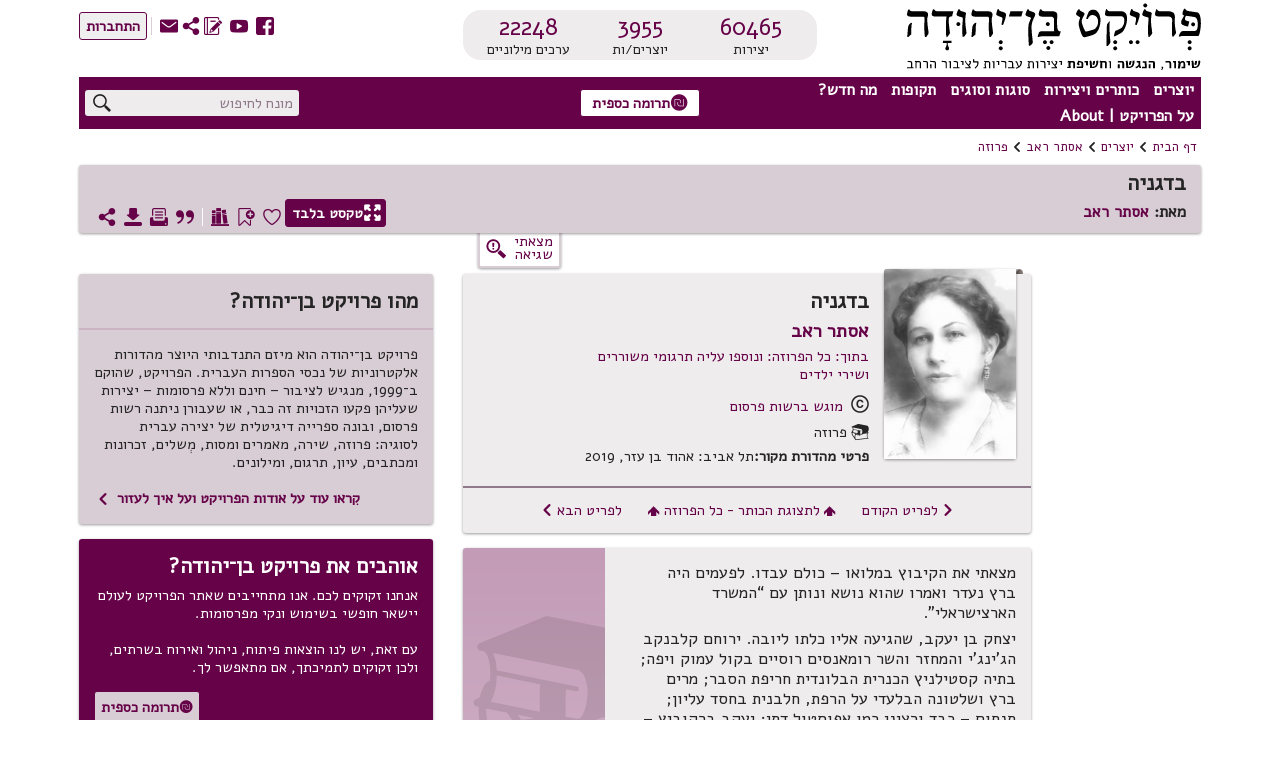

--- FILE ---
content_type: text/html; charset=utf-8
request_url: https://benyehuda.org/read/16079
body_size: 24185
content:
<!DOCTYPE html>
<html>
<head>
  <title>בדגניה / אסתר ראב - פרויקט בן־יהודה</title>
    <!-- Global site tag (gtag.js) - Google Analytics -->
    <script async src="https://www.googletagmanager.com/gtag/js?id=UA-4865013-2"></script>
    <script>
      window.dataLayer = window.dataLayer || [];
      function gtag(){dataLayer.push(arguments);}
      gtag('js', new Date());

      gtag('config', 'UA-4865013-2');
    </script>
  <!-- bootstrap 4.x -->
  <link
  rel="stylesheet"
  href="https://cdn.rtlcss.com/bootstrap/v4.2.1/css/bootstrap.min.css"
  integrity="sha384-vus3nQHTD+5mpDiZ4rkEPlnkcyTP+49BhJ4wJeJunw06ZAp+wzzeBPUXr42fi8If"
  crossorigin="anonymous">

  <link href="/assets/fonts.css" rel="stylesheet">
  <link href="https://fonts.googleapis.com/css?family=Alef" rel="stylesheet">

  <link rel="stylesheet" href="/assets/application-76bf31a9d8ea113586ffd95646370886a312ffe1716bfe231a661be41709dc65.css" />
  <script src="/assets/application-220f66c36f21f5ba44afbf5ce52526f6ee5af87a36288b297a38c0d90d2af994.js"></script>
  <!-- bootstrap 4.x -->
  <!-- Latest compiled and minified JavaScript -->

  <script src="https://cdn.rtlcss.com/bootstrap/v4.2.1/js/bootstrap.bundle.min.js"
    integrity="sha384-K/wjzuoV8a4rD2q1L2clnXIYLNmQiFganXCXSzSWUpFGF04s38f9vwnQFj2NUhDy"
    crossorigin="anonymous">
  </script>

  <script src="//cdnjs.cloudflare.com/ajax/libs/jquery.matchHeight/0.7.0/jquery.matchHeight-min.js"></script>
  <meta charset="utf-8">
  <meta name="viewport" content="width=device-width, initial-scale=1">
    <meta property="og:image" content="https://benyehuda.org/assets/by_square_ogimg.jpg">
  <meta name="csrf-param" content="authenticity_token" />
<meta name="csrf-token" content="tcFxdorJZrpXarFMCJVrz-nJVH4Sp6L5d-57vW1yi5ZYGzIzeripuFZvnU-gqsBkdOPH5KWbautDtU932APdoA" />
  <meta name="sentry-trace" content="482456246c59435b8ec4ec48b4191be7-1a80e1acecb2463d-1">
<meta name="baggage" content="sentry-trace_id=482456246c59435b8ec4ec48b4191be7,sentry-sample_rate=1.0,sentry-sample_rand=0.220367,sentry-sampled=true,sentry-environment=production,sentry-release=6ab260e5bbfef7440de4e0074944684dc701af4e,sentry-public_key=12edff1a2ed67ffac021ad9014857c77">
  </head>
<body dir="rtl" style="position:relative;">
  <!-- top logo area -->
  <header>
    <div class="container-fluid" id="header">
      <div class="container-fluid" id="header-general">
        <div class="row">
          <div class="col-6 col-lg-4" style="z-index: 99;">
            <a href="/">
              <div title="לדף הבית"><img class="logoBY-v02" src="/assets/BYP_logo.svg" alt="פרויקט בן־יהודה: שימור, הנגשת, וחשיפת יצירות עבריות לציבור הרחב"/> </div>
              <div class="logoBY-scroll-mobile-v02"><img class="scrolled-logoBY-v02" alt="פרויקט בן־יהודה: שימור, הנגשת, וחשיפת יצירות עבריות לציבור הרחב"/></div>
            </a>
          </div>
          <div class="col-6 col-lg-4">
              <div class="statistics-box-v02">
                <div class="statistics-v02">
                  <div class="stat-big-v02">
                    <a href="/works/all">60465</a>
                  </div>
                  <div class="stat-small-v02">יצירות</div>
                </div>
                <div class="statistics-v02">
                  <div class="stat-big-v02">
                    <a href="/authors">3955</a>
                  </div>
                  <div class="stat-small-v02">יוצרים/ות</div>
                </div>
                <div class="statistics-v02">
                  <div class="stat-big-v02">
                    <a href="/manifestation/genre?genre=lexicon">22248</a>
                  </div>
                  <div class="stat-small-v02">ערכים מילוניים</div>
                </div>
              </div>
          </div>
          <div class="col-lg-4">
            <div class="top-btn-group-v02">
              <div class="icons-group-v02">
                <a class="by-icon-v02" href="https://www.facebook.com/projectbenyehuda/" title="מעבר לדף הפייסבוק של הפרויקט">S</a>
                <a class="by-icon-v02" href="https://www.youtube.com/user/ProjectBenYehuda/" title="מעבר לערוץ היוטיוב של הפרויקט">W</a>
                <a class="by-icon-v02" href="https://benyehuda.org/blog/" title="מעבר ליומן הרשת של הפרויקט">~</a>
                <div class="by-icon-v02 pointer share-icon-button" data-target="#shareDlg" data-toggle="modal" style="color: #660248" title="שיתוף עמוד נוכחי">U</div>

                <a class="linkcolor by-icon-v02 pointer contact_btn" href="mailto:editor@benyehuda.org" title="יצירת קשר עם צוות הפרויקט">R</a>
                <div class="icons-seperator"></div>
                  <a href="/session/login" id="sign_in"><button class="btn-small-outline-v02"><div class="btn-text-v02">התחברות</div></button></a>
              </div>
            </div>
          </div>
        </div>
        <div class="second-header-row">
<div class="header-nav-area">
<nav id="nav">
<ul id="menu">
<li class="topMenuItem-v02">
<div class="by-dropdown-v02 dropdown" id="ddauthors">
<a class="by-nav-item-v02" data-boundary="viewport" data-toggle="dropdown" id="nav-authors" tabindex="1">יוצרים</a>
<div class="by-dropdown-content-v02 dropdown-menu dropdown-menu-right" id="menu-authors">
<div class="by-dropdown-header-v02">3955 יוצרים במאגר</div>
<!-- %a{href: '/#top_authors'} -->
<a href="/">
<span class="by-icon-v02">N</span>
רשימת היוצרים הנקראים ביותר
</a>
<a href="/whatsnew">
<span class="by-icon-v02">O</span>
היוצרים החדשים ביותר
</a>
<a href="/authors">
<span class="by-icon-v02">T</span>
רשימת כל היוצרים
</a>
</div>
</div>
</li>
<li class="topMenuItem-v02">
<div class="by-dropdown-v02 dropdown" id="ddworks">
<a class="by-nav-item-v02" data-boundary="viewport" data-toggle="dropdown" id="nav-works" tabindex="2">כותרים ויצירות</a>
<div class="by-dropdown-content-v02 dropdown-menu dropdown-menu-right" id="menu-works">
<div class="by-dropdown-header-v02 dropdown-item-text">60465 יצירות במאגר</div>
<a class="dropdown-item" href="/#top_works">
<span class="by-icon-v02">N</span>
רשימת היצירות הנקראות ביותר
</a>
<a class="dropdown-item" href="/whatsnew">
<span class="by-icon-v02">O</span>
היצירות החדשות ביותר
</a>
<a class="dropdown-item" href="/works/all">
<span class="by-icon-v02">T</span>
רשימת כל היצירות
</a>
</div>
</div>
</li>
<li class="topMenuItem-v02">
<div class="by-dropdown-v02 dropdown" id="ddgenres">
<a class="by-nav-item-v02" data-boundary="viewport" data-toggle="dropdown" id="nav-genres" tabindex="3">סוגות וסוגים</a>
<div class="by-dropdown-content-v02 dropdown-menu dropdown-menu-right" id="menu-genres">
<div class="by-dropdown-header-v02">3955 יוצרים במאגר, 60465 יצירות במאגר</div>
<a href="/manifestation/genre?genre=poetry">
<span class="by-icon-v02">t</span>
שירה
<span style="color:black"> - 29985 יצירות</span>
</a>
<a href="/manifestation/genre?genre=prose">
<span class="by-icon-v02">l</span>
פרוזה
<span style="color:black"> - 9346 יצירות</span>
</a>
<a href="/manifestation/genre?genre=drama">
<span class="by-icon-v02">k</span>
מחזות
<span style="color:black"> - 374 יצירות</span>
</a>
<a href="/manifestation/genre?genre=fables">
<span class="by-icon-v02">E</span>
משלים
<span style="color:black"> - 612 יצירות</span>
</a>
<a href="/manifestation/genre?genre=article">
<span class="by-icon-v02">a</span>
מאמרים ומסות
<span style="color:black"> - 16307 יצירות</span>
</a>
<a href="/manifestation/genre?genre=memoir">
<span class="by-icon-v02">j</span>
זכרונות ויומנים
<span style="color:black"> - 855 יצירות</span>
</a>
<a href="/manifestation/genre?genre=letters">
<span class="by-icon-v02">w</span>
מכתבים
<span style="color:black"> - 575 יצירות</span>
</a>
<a href="/manifestation/genre?genre=reference">
<span class="by-icon-v02">v</span>
עיון
<span style="color:black"> - 2408 יצירות</span>
</a>
<a href="/manifestation/genre?genre=lexicon">
<span class="by-icon-v02">f</span>
מילונים ולקסיקונים
<span style="color:black"> - 5 יצירות</span>
</a>
<div class="by-dropdown-divider"></div>
<a href="/translations">
<span class="by-icon-v02">s</span>
יצירות מתורגמות
<span style="color:black"> - 6556 יצירות</span>
</a>
<div class="by-dropdown-divider"></div>
<a href="/periodicals">
<span class="by-icon-v02">H</span>
כתבי עת
<span style="color:black"> - 10 כתבי עת</span>
</a>
<a href="/pby_volumes">
<span class="by-icon-v02">J</span>
פרסומי פרויקט בן־יהודה
<span style="color:black"> - 2 כותרים</span>
</a>
<a href="/anthologies/browse">
<span class="by-icon-v02">G</span>
מקראות פומביות מאת משתמשי הפרויקט
<span style="color:black"> - 4</span>
</a>
</div>
</div>
</li>
<li class="topMenuItem-v02">
<div class="by-dropdown-v02 dropdown" id="ddperiods">
<a class="by-nav-item-v02" data-boundary="viewport" data-toggle="dropdown" tabindex="4">תקופות</a>
<div class="by-dropdown-content-v02 dropdown-menu" id="menu-periods">
<div class="by-dropdown-header-v02">3955 יוצרים במאגר, 60465 יצירות במאגר</div>
<a href="/period/ancient">
<span class="by-icon-v02">P</span>
עת עתיקה ופיוט (עד 900 לספירה)
<span style="color:black"> - 597 יצירות</span>
</a>
<a href="/period/medieval">
<span class="by-icon-v02">P</span>
ימי הביניים והרנסאנס (900 עד 1700)
<span style="color:black"> - 6048 יצירות</span>
</a>
<a href="/period/enlightenment">
<span class="by-icon-v02">P</span>
ההשכלה (1700 עד 1880)
<span style="color:black"> - 2749 יצירות</span>
</a>
<a href="/period/revival">
<span class="by-icon-v02">P</span>
התחייה (1880 עד 1948)
<span style="color:black"> - 27115 יצירות</span>
</a>
<a href="/period/modern">
<span class="by-icon-v02">P</span>
ספרות עברית חדשה (1948 ואילך)
<span style="color:black"> - 23596 יצירות</span>
</a>
</div>
</div>
</li>
<li class="topMenuItem-v02">
<div class="by-dropdown-v02 dropdown" id="ddnews">
<a class="by-nav-item-v02" data-boundary="viewport" data-toggle="dropdown" id="nav-news" tabindex="5">מה חדש?</a>
<div class="by-dropdown-content-v02 dropdown-menu" id="menu-news">
<a class="by-dropdown-header-v02" href="/whatsnew">לכל מה שחדש</a>
<a href="/whatsnew">
<span class="by-icon-v02">H</span>
יוצרים חדשים במאגר
</a>
<a href="/whatsnew">
<span class="by-icon-v02">G</span>
יצירות חדשות במאגר
</a>
<a href="https://www.facebook.com/projectbenyehuda/">
<span class="by-icon-v02">S</span>
עדכונים אחרונים בעמוד הפייסבוק
</a>
<a href="https://www.youtube.com/user/ProjectBenYehuda/">
<span class="by-icon-v02">W</span>
קטעי וידאו אחרונים בערוץ היו-טיוב
</a>
<a href="https://benyehuda.org/blog/">
<span class="by-icon-v02">~</span>
פרסומים אחרונים ביומן הרשת
</a>
</div>
</div>
</li>
<li class="topMenuItem-v02" style="padding-left: 0">
<div class="by-dropdown-v02 dropdown" id="ddabout">
<a class="by-nav-item-v02" data-boundary="viewport" data-toggle="dropdown" id="nav-info" tabindex="6">על הפרויקט | About</a>
<div class="by-dropdown-content-v02 dropdown-menu" id="menu-info">
<div class="by-dropdown-header-v02">מידע נוסף</div>
<a href="/page/about">
<span class="by-icon-v02">M</span>
על פרויקט בן־יהודה
</a>
<a href="/page/english">
<span class="by-icon-v02" style="float:right">M</span>
About Project Ben-Yehuda
</a>
<a href="/page/amuta">
<span class="by-icon-v02">G</span>
על העמותה למחשוב ספרות עברית
</a>
<a href="/page/volunteer">
<span class="by-icon-v02">V</span>
התנדבות בפרויקט
</a>
<a class="donev" href="/page/donate" id="donev_menu">
<span class="by-icon-v02">z</span>
תרומה כספית
</a>
<a href="https://www.facebook.com/projectbenyehuda/">
<span class="by-icon-v02">S</span>
לדף הפייסבוק
</a>
<a href="https://www.youtube.com/user/ProjectBenYehuda/">
<span class="by-icon-v02">W</span>
לערוץ היו-טיוב
</a>
<a href="https://benyehuda.org/blog/">
<span class="by-icon-v02">~</span>
ליומן הרשת
</a>
<a class="linkcolor pointer contact_btn" href="#">
<span class="by-icon-v02">R</span>
יצירת קשר
</a>
</div>
</div>
</li>
</ul>
</nav>
<div class="sidenav-v02" id="mySidenav">
<div class="mobile-menu-top">150 יוצרים, 60465 יצירות</div>
<span class="pointer closebtn-v02" id="closeMobileMenu">×</span>
<ul id="menuMobile">
<li class="topMenuItemMobile-v02">
<span class="caret">יוצרים</span>
<ul class="nested">
<li>
<a href="/">
<span class="by-icon-v02 iconInMenu">N</span>
רשימת היוצרים הנקראים ביותר
</a>
</li>
<li>
<a href="/whatsnew">
<span class="by-icon-v02 iconInMenu">O</span>
היוצרים החדשים ביותר
</a>
</li>
<li>
<a href="/authors">
<span class="by-icon-v02 iconInMenu">T</span>
רשימת כל היוצרים
</a>
</li>
</ul>
</li>
<li class="topMenuItemMobile-v02">
<span class="caret">יצירות</span>
<ul class="nested">
<li>
<a href="/#top_works">
<span class="by-icon-v02 iconInMenu">N</span>
רשימת היצירות הנקראות ביותר
</a>
</li>
<li>
<a href="/#new_works">
<span class="by-icon-v02 iconInMenu">O</span>
היצירות החדשות ביותר
</a>
</li>
<li>
<a href="/works/all">
<span class="by-icon-v02 iconInMenu">T</span>
רשימת כל היצירות
</a>
</li>
</ul>
</li>
<li class="topMenuItemMobile-v02">
<span class="caret">סוגות</span>
<ul class="nested">
<li>
<a href="/manifestation/genre?genre=poetry">
<span class="by-icon-v02 iconInMenu">t</span>
שירה
<span style="color:black; font-weight: normal;"> - 29985 יצירות</span>
</a>
</li>
<li>
<a href="/manifestation/genre?genre=prose">
<span class="by-icon-v02 iconInMenu">l</span>
פרוזה
<span style="color:black; font-weight: normal;"> - 9346 יצירות</span>
</a>
</li>
<li>
<a href="/manifestation/genre?genre=drama">
<span class="by-icon-v02 iconInMenu">k</span>
מחזות
<span style="color:black; font-weight: normal;"> - 374 יצירות</span>
</a>
</li>
<li>
<a href="/manifestation/genre?genre=fables">
<span class="by-icon-v02 iconInMenu">E</span>
משלים
<span style="color:black; font-weight: normal;"> - 612 יצירות</span>
</a>
</li>
<li>
<a href="/manifestation/genre?genre=article">
<span class="by-icon-v02 iconInMenu">a</span>
מאמרים ומסות
<span style="color:black; font-weight: normal;"> - 16307 יצירות</span>
</a>
</li>
<li>
<a href="/manifestation/genre?genre=memoir">
<span class="by-icon-v02 iconInMenu">j</span>
זכרונות ויומנים
<span style="color:black; font-weight: normal;"> - 855 יצירות</span>
</a>
</li>
<li>
<a href="/manifestation/genre?genre=letters">
<span class="by-icon-v02 iconInMenu">w</span>
מכתבים
<span style="color:black; font-weight: normal;"> - 575 יצירות</span>
</a>
</li>
<li>
<a href="/manifestation/genre?genre=reference">
<span class="by-icon-v02 iconInMenu">v</span>
עיון
<span style="color:black; font-weight: normal;"> - 2408 יצירות</span>
</a>
</li>
<li>
<a href="/manifestation/genre?genre=lexicon">
<span class="by-icon-v02 iconInMenu">f</span>
מילונים ולקסיקונים
<span style="color:black; font-weight: normal;"> - 5 יצירות</span>
</a>
</li>
<div class="by-dropdown-divider"></div>
<li>
<a href="/translations">
<span class="by-icon-v02 iconInMenu">s</span>
יצירות מתורגמות
<span style="color:black; font-weight: normal;"> - 6556 יצירות</span>
</a>
</li>
<div class="by-dropdown-divider">
<li>
<a href="/periodicals">
<span class="by-icon-v02">H</span>
כתבי עת
<span style="color:black"> - 10 כתבי עת</span>
</a>
</li>
<li>
<a href="/pby_volumes">
<span class="by-icon-v02">J</span>
פרסומי פרויקט בן־יהודה
<span style="color:black"> - 2 כותרים</span>
</a>
</li>
<li>
<a href="/anthologies/browse">
<span class="by-icon-v02">G</span>
מקראות פומביות מאת משתמשי הפרויקט
<span style="color:black"> - 4</span>
</a>
</li>
</div>
</ul>
</li>
<li class="topMenuItemMobile-v02">
<span class="caret">תקופות</span>
<ul class="nested">
<li>
<a href="/period/ancient">
<span class="by-icon-v02 iconInMenu">P</span>
עת עתיקה ופיוט
<span style="color:black; font-weight: normal;"> - 597 יצירות</span>
</a>
</li>
<li>
<a href="/period/medieval">
<span class="by-icon-v02 iconInMenu">P</span>
ימי הביניים והרנסאנס
<span style="color:black; font-weight: normal;"> - 6048 יצירות</span>
</a>
</li>
<li>
<a href="/period/enlightenment">
<span class="by-icon-v02 iconInMenu">P</span>
ההשכלה
<span style="color:black; font-weight: normal;"> - 2749 יצירות</span>
</a>
</li>
<li>
<a href="/period/revival">
<span class="by-icon-v02 iconInMenu">P</span>
התחייה
<span style="color:black; font-weight: normal;"> - 27115 יצירות</span>
</a>
</li>
<li>
<a href="/period/modern">
<span class="by-icon-v02 iconInMenu">P</span>
ספרות עברית חדשה
<span style="color:black; font-weight: normal;"> - 23596 יצירות</span>
</a>
</li>
</ul>
</li>
<li class="topMenuItemMobile-v02">
<span class="caret">מה חדש?</span>
<ul class="nested">
<li>
<a href="/whatsnew">
<span class="by-icon-v02 iconInMenu">H</span>
יוצרים חדשים במאגר
</a>
</li>
<li>
<a href="/whatsnew">
<span class="by-icon-v02 iconInMenu">G</span>
יצירות חדשות במאגר
</a>
</li>
<li>
<a href="https://www.facebook.com/projectbenyehuda/">
<span class="by-icon-v02 iconInMenu">S</span>
עדכונים אחרונים בעמוד הפייסבוק
</a>
</li>
<li>
<a href="https://www.youtube.com/user/ProjectBenYehuda/">
<span class="by-icon-v02 iconInMenu">W</span>
קטעי וידאו אחרונים בערוץ היו-טיוב
</a>
</li>
<li>
<a href="https://benyehuda.org/blog/">
<span class="by-icon-v02 iconInMenu">~</span>
פרסומים אחרונים ביומן הרשת
</a>
</li>
</ul>
</li>
<li class="topMenuItemMobile-v02">
<span class="caret">על הפרויקט | About</span>
<ul class="nested">
<li>
<a href="/page/about">
<span class="by-icon-v02 iconInMenu">M</span>
על פרויקט בן־יהודה
</a>
</li>
<li>
<a href="/page/english">
About Project Ben-Yehuda
<span class="by-icon-v02 iconInMenu">M</span>
</a>
</li>
<li>
<a href="/page/amuta">
<span class="by-icon-v02 iconInMenu">G</span>
על העמותה למחשוב ספרות עברית
</a>
</li>
<li>
<a href="/page/volunteer">
<span class="by-icon-v02 iconInMenu">V</span>
התנדבות בפרויקט
</a>
</li>
<li>
<a class="donev" href="/page/donate" id="donev_mobile_menu">
<span class="by-icon-v02 iconInMenu">z</span>
תרומה
</a>
</li>
<li>
<a href="https://www.facebook.com/projectbenyehuda/">
<span class="by-icon-v02 iconInMenu">S</span>
לדף הפייסבוק
</a>
</li>
<li>
<a href="https://www.youtube.com/user/ProjectBenYehuda/">
<span class="by-icon-v02 iconInMenu">W</span>
לערוץ היו-טיוב
</a>
</li>
<li>
<a href="https://benyehuda.org/blog/">
<span class="by-icon-v02 iconInMenu">~</span>
ליומן הרשת
</a>
</li>
<li>
<a class="linkcolor pointer contact_btn" href="#">
<span class="by-icon-v02 iconInMenu">R</span>
יצירת קשר
</a>
</li>
</ul>
</li>
</ul>
</div>
<div class="menuButton-v02" id="mobileMenu">,</div>
</div>
<div class="top-donation-desk-area-v02">
<div class="donation-area-v02" title="לדף תרומה כספית לפרויקט">
<a class="donev" href="/page/donate" id="donev_top_bar">
<button class="btn-small-outline-v02 btn-text-v02 donation-btn-v02"><span class="by-icon-v02">z</span>תרומה כספית
</button>
</a>
</div>
</div>
<div class="header-search-area">
<div class="top-search-box-v02">
<div class="top-search-v02" title="חיפוש יצירות ויוצרים באתר">
<input id="q" placeholder="מונח לחיפוש" value="">
<span class="search-icon-v02 by-icon-top-v02">X</span>
</div>
</div>
<div class="topMobileBtns-v02">
<a class="donev" href="/page/donate" id="donev_mobile_top_banner">
<button class="btn-small-outline-v02 btn-text-v02 donation-btn-v02 money-donation-text" href="/page/donate">
<span class="by-icon-v02">z</span>
תרומה כספית
</button>
</a>
<a class="donev" href="/page/donate" id="donev_mobile_top_banner_scrolled">
<button class="btn-small-outline-v02 btn-text-v02 donation-btn-v02 donation-text" href="/page/donate">
<span class="by-icon-v02">z</span>
תרומה
</button>
</a>
<a class="by-icon-v02" href="#" id="mobile_search">X</a>
<div class="dropdown d-inline" id="moreMobile">
<span aria-expanded="false" aria-haspopup="true" class="pointer by-icon-v02 dropdown-toggle" data-toggle="dropdown" id="nav-more" type="button">Y</span>
<div class="dropdown-menu dropdown-menu-right" id="menu-more">
<a class="dropdown-item linkcolor" href="https://www.facebook.com/projectbenyehuda/">
<span class="by-icon-v02">S</span>
לדף הפייסבוק
</a>
<a class="dropdown-item linkcolor" href="https://www.youtube.com/user/ProjectBenYehuda/">
<span class="by-icon-v02">W</span>
לערוץ היו-טיוב
</a>
<a class="dropdown-item linkcolor" href="https://benyehuda.org/blog/">
<span class="by-icon-v02">~</span>
ליומן הרשת
</a>
<a class="dropdown-item linkcolor" data-target="#shareDlg" data-toggle="modal" style="color: #660248;">
<div class="share" style="cursor:pointer">
<span class="by-icon-v02">U</span>
שיתוף
</div>
</a>

<a class="dropdown-item linkcolor contact_btn" href="#">
<span class="by-icon-v02">R</span>
יצירת קשר
</a>
<a class="dropdown-item linkcolor" href="/session/login">
<span class="by-icon-v02">Z</span>
התחברות
</a>
</div>
</div>
</div>
</div>
</div>
<div id="resultsDlg" title="תוצאות חיפוש">
<div class="container-fluid">
<div id="results"></div>
</div>
</div>
<script>
  var toggler = document.getElementsByClassName("caret");
  var i;
  var last_opened = null;
  function jump(h){
    $("#mySidenav").removeClass('sidebar-opened');
    var url = location.href;               //Save down the URL without hash.
    location.href = "#"+h;                 //Go to the target element.
    history.replaceState(null,null,url);   //Don't like hashes. Changing it back.
  }
  
  for (i = 0; i < toggler.length; i++) {
    toggler[i].addEventListener("click", function() {
      if(last_opened != null && last_opened != this)
      {
        last_opened.parentElement.querySelector(".nested").classList.remove("active");
        last_opened.classList.remove("caret-down");
      }
      this.parentElement.querySelector(".nested").classList.toggle("active");
      this.classList.toggle("caret-down");
      last_opened = this;
    });
  }
  $(document).ready(function(){
    $('#resultsDlg').dialog({
      autoOpen: false,
      height: 600,
      width: 800,
      modal: true,
      buttons: { "ביטול": function() { $('#resultsDlg').dialog("close");} }
      });
    $('#q').keypress(function (e) {
      var key = e.which;
      if(key == 13) { // the enter key code
        $('.search-icon-v02').click();
        return false;
      }
    });
  
    $('.search-icon-v02').click(function(){
      var text = '';
      if($('#q2').length){
        text = $('#q2').val();
      } else {
        text = $('#q').val();
      }
      window.location.href = '/search/results/?q='+encodeURIComponent(text);
    });
    $('.contact_btn').click(function(e) {
      e.stopPropagation();
      e.preventDefault();
      $('#contactDlg').html("<h2>טוען...</h2>");
      $('#contactDlg').load("/welcome/contact");
      $('#contactDlg').modal('show');
    });
    $('#mobileMenu').click(function() {
      $("#mySidenav").addClass('sidebar-opened');
      //$("#mySidenav").css('width','80%');
    });
    $('#closeMobileMenu').click(function(){
      $("#mySidenav").removeClass('sidebar-opened');
      //$('#mySidenav').css('width','0');
    });
    $('#moreMobile').on('show.bs.dropdown', function(){
      $("#mySidenav").removeClass('sidebar-opened')
    });
    $('#mobile_search').click(function(e){
      e.preventDefault();
      $('#generalDlg').load("/mobile_search");
      $('#generalDlg').modal('show');
    });
  });
</script>

    
      </div>
      <div class="header-separator"></div>
        <div class="container-fluid" id="header-general">
<div id="breadcrumbs">
<div class="breadcrumbs-text"><a href="/">דף הבית</a></div>
<div class="breadcrumbs-arrow">1</div>
<div class="breadcrumbs-text"><a href="/authors">יוצרים</a></div>
<div class="breadcrumbs-arrow">1</div>
<div class="breadcrumbs-text">
<a href="/author/552">אסתר ראב</a>
</div>
<div class="breadcrumbs-arrow">1</div>
<div class="breadcrumbs-text">
<a href="/author/552?genre=prose">פרוזה</a>
</div>
</div>

<div class="top-space"></div>
<div class="work-page-top">
<div class="work-page-top-info-card">
<div class="work-and-author-names-mobile">
<div class="headline-1-v02 work-name-top">בדגניה</div>
<div class="work-page-top-author">
<div class="headline-3-v02">
מאת:
<a href="/author/552">אסתר ראב</a>
</div>
</div>
</div>
<div class="row">
<div class="col-12">
<div class="work-and-author-names-desktop">
<div class="headline-1-v02 work-name-top">בדגניה</div>
<div class="work-page-top-author">
<div class="headline-3-v02">
מאת:
<a href="/author/552">אסתר ראב</a>
</div>
</div>
</div>
<div class="work-page-top-icons-desktop">
<a class="white" href="/read/16079/read">
<button class="btn-small-outline-v02 btn-text-v02 reading-mode-btn-v02" data-delay="{:show=&gt;200, :hide=&gt;100}" data-placement="top" data-selector="true" data-toggle="tooltip" title="מעבר למצב קריאה המציג את גוף היצירה בלבד"><span class="by-icon-v02">/</span>טקסט בלבד
</button>
</a>
<div class="top-left-icons-group"></div>
<div class="top-left-icons-group">
<div class="icons-group-v02"></div>
<a class="by-icon-v02 pointer like must_login icon-byheart-empty" data-delay="{:show=&gt;200, :hide=&gt;100}" data-placement="top" data-selector="true" data-toggle="tooltip" tabindex="0" title="אהבתי יצירה זו"></a>
<a class="by-icon-v02 pointer bookmark-status bookmark_button" data-delay="{:show=&gt;200, :hide=&gt;100}" data-placement="top" data-selector="true" data-toggle="tooltip" tabindex="0" title="הוספת סימניה לטקסט זה"></a>
<a class="by-icon-v02 pointer anthologies_button must_login" tabindex="0">D</a>
<div class="icons-separator-white"></div>
<a class="by-icon-v02 pointer citebutton" data-delay="{:show=&gt;200, :hide=&gt;100}" data-placement="top" data-selector="true" data-target="#citeDlg" data-toggle="tooltip" tabindex="0" title="יצירת ציטוט אקדמי של מהדורה זו">*</a>
<a class="by-icon-v02 pointer printbutton" data-delay="{:show=&gt;200, :hide=&gt;100}" data-placement="top" data-selector="true" data-toggle="tooltip" tabindex="0" title="הדפסת היצירה">9</a>
<a class="by-icon-v02 pointer download" data-delay="{:show=&gt;200, :hide=&gt;100}" data-placement="top" data-selector="true" data-target="#downloadDlg" data-toggle="tooltip" tabindex="0" title="הורדת היצירה כספר אלקטרוני או קובץ אחר">3</a>
<a class="by-icon-v02 pointer sharebutton" data-delay="{:show=&gt;200, :hide=&gt;100}" data-placement="top" data-selector="true" data-toggle="tooltip" style="margin-left:0;" tabindex="0" title="שיתוף עמוד נוכחי">U</a>
</div>
</div>
<div class="chapters-and-icons-mobile">
<div class="work-page-top-icons-mobile">
<a class="btn-small-outline-v02 btn-text-v02 reading-mode-icon-btn-v02" href="/read/16079/read">
<span class="by-icon-v02">/</span>
</a>
<div class="top-left-icons-group">
<div class="icons-group-v02">
<div class="like must_login linkcolor pointer by-icon-v02 icon-byheart-empty"></div>
<div class="bookmark_button pointer by-icon-v02 linkcolor bookmark-status"></div>
<div class="by-dropdown-v02" id="text-moreMobile">
<span class="linkcolor" id="text-nav-more">
<span class="by-icon-v02">Y</span>
</span>
<div class="by-dropdown-content-v02" id="text-menu-more" style="left: 0; margin-top: 4px">
<p class="anthologies_button" data-backdrop="static" data-keyboard="false" data-target="#anthologiesDlg" data-toggle="modal"><span class="by-icon-v02 linkcolor">D</span>רשימות קריאה
</p>
<p class="citebutton"><span class="by-icon-v02 linkcolor">*</span>ציטוט
</p>
<p class="printbutton"><span class="by-icon-v02 linkcolor">9</span>הדפסה
</p>
<p class="download"><span class="by-icon-v02 linkcolor">3</span>הורדה
</p>
</div>
</div>
</div>
</div>
</div>
</div>
</div>
</div>
</div>
<div class="row error-found-row">
<div class="side-nav-col">
</div>
<div class="col" style="z-index:-1;height:0;"></div>
<div class="col-4 error-found-col">
<button class="error-found-btn" id="found_mistake" title="סמנו משהו בדף ואז לחצו לדיווח על שגיאה">
<div class="error-found">
<div class="error-found-text">
מצאתי<BR /> שגיאה
</div>
<div class="error-found-icon">g</div>
</div>
</button>
</div>
<div class="col-lg-4" style="height:min-content"></div>
</div>
</div>
</div>
<div class="bookmark_notification"></div>
<script>
  var saved_elem;
  function set_bookmark(elem) {
    $('p.bookmark').removeClass('bookmark');
    $('.bookmark_marker').remove();
    elem.addClass('bookmark');
    elem.prepend("<span class=\"bookmark_marker\">&#x43</span>");
    $('.top-left-icons-group').addClass('bookmark-added');
    $('.bookmark_marker').click(function(){
      $('#bookmarkDeleteDlg').modal('show');
    });
  };
  $(document).ready(function(){
    var bookmark = "0";
    /*$('.nav-link').click(function(e) { 
      e.preventDefault();
      $(this).tooltip('hide');
      anchor = $(this).attr('data-asaf');
      $('html, body').animate({
        scrollTop: $('a[name='+anchor+']').offset().top - $('header').height() - 45
      }, 800);
      $('header').addClass("scrolled");
      $('html, body').animate({ // re-adjust, after the header height changed
        scrollTop: $('a[name='+anchor+']').offset().top - $('header').height() - 45
      }, 0, function(){ $('.work-content').focus(); });
      
    });*/
    $('#chapter_dropdown').click(function(){
      if($('#chapter_dropdown_content').css('display') == 'block')
        $('#chapter_dropdown_content').css('display', 'none');
      else
        $('#chapter_dropdown_content').css('display', 'block');
    });
  
    $('#text-nav-more').click(function(){
      if($('#text-menu-more').css('display') == 'block')
        $('#text-menu-more').css('display', 'none');
      else
        $('#text-menu-more').css('display', 'block');
    });
    $('#text-moreMobile').on('show.bs.dropdown', function(){
      $("#mySidenav").removeClass('sidebar-opened')
    });
  
    $('.bookmark_button').click(function(e){
      if( $('p.bookmark').length > 0 ) {
        y = $(window).scrollTop()+$('#header').height()+5;
        var elements = $("#actualtext > p");
        var el;
        for (var i=0; i<elements.length; i++) {
          el = $(elements[i]);
          if (el.offset().top >= y && el.is(':visible')){
            saved_elem = el;
            break;
          }
        }
        $('#bookmarkPanelDlg').modal('show');
      } else {
        alert("מצב סימניה הופעל. כדי להניח את הסימניה, יש ללחוץ על הפסקה שברצונך לסמן.");
        $('body').css('cursor', 'crosshair');
        $('#actualtext').click(function(e){
          $('body').css('cursor', 'default');
          // set bookmark
          y = e.pageY - $(window).scrollTop();
          elem = document.elementFromPoint(e.pageX, y);
          if(elem != null) {
            csspath = $(elem).getPath();
            shortcsspath = '#actualtext '+csspath.substring(csspath.lastIndexOf('div')+3, csspath.length);
            set_bookmark($(elem));
            url = "/manifestation/set_bookmark";
            $.ajax({url: url, method: 'POST', data: {id: 16079, bookmark_path: shortcsspath}});
          }
          $('#actualtext').off('click'); // disable handler
        });
      }
    });
  
    offsetTop = 250,
    $('.like').click(function(){ // toggle like/unlike
      if("" != '') {
        if($('.like').hasClass("icon-byheart-full")) { // already liked
          // unlike
          $.post("/manifestation/unlike?id=16079");
          $('.like').removeClass('icon-byheart-full').addClass('icon-byheart-empty');
        } else { // like
          $.post("/manifestation/like?id=16079");
          $('.like').removeClass('icon-byheart-empty').addClass('icon-byheart-full');
        }
      }
    });
    $('.printbutton').click(function() {
      $('#text-menu-more').css('display', 'none');
      window.open("/print/16079",'_blank');
    });
    $('.sharebutton').click(function(){
      $('#text-menu-more').css('display', 'none');
      $('#shareDlg').modal('show');
    });
    // ensure smooth scrollTo behavior
    $('.ch_anch').css('padding-top', $('#header').height());
    $('.ch_anch').css('margin-top', -$('#header').height());
    jumpto = "";
    if(bookmark != "" && bookmark != "0") {
      elem = $(bookmark);
      if(elem != null) {
        set_bookmark(elem);
      }
      if(jumpto == "true") {
        $('html, body').animate({
          scrollTop: $('.bookmark').offset().top - $('#header').height() - 30
        }, 800);
      } else if(jumpto == "") {
        $('#bookmarkBehaviorDlg').modal('show');
      }
    }
  });
</script>


    </div>
  
  </header>
<main>
<div class="container-fluid top-element" id="content">
<script>
  $(document).ready(function() {
    $('.dismiss_b').click(function() {
      $('.donation-top-baner').hide();
      $.ajax({
        url: "https://benyehuda.org/preferences/suppress_donation_banner",
        method: 'PUT',
        headers: { 'X-CSRF-Token': $('meta[name="csrf-token"]').attr('content') },
        data: { value: 1769420068 }
      });
    });
  });
</script>

<script>
  $(document).ready(function() {
    var $controls = $('#search-highlight-controls');
    var searchQuery = $controls.data('search-query');
  
    if (searchQuery && searchQuery.trim() !== '') {
      var $textContainer = $('.textcard');
  
      // Check if text container exists before proceeding
      if ($textContainer.length === 0) {
        return;
      }
  
      var currentMatchIndex = 0;
      var totalMatches = 0;
  
      // Get entity title and check if search query matches it
      var entityTitle = $controls.data('entity-title');
      var titleMatches = false;
  
      if (entityTitle) {
        // Normalize both strings for comparison (case-insensitive, trim whitespace)
        // Note: toLowerCase() doesn't affect Hebrew characters (they have no case variants),
        // but this works correctly for both Hebrew and Latin text matching
        var normalizedTitle = entityTitle.toLowerCase().trim();
        var normalizedQuery = searchQuery.toLowerCase().trim();
  
        // Check if the title contains the search query
        titleMatches = normalizedTitle.includes(normalizedQuery);
      }
  
      // Use Mark.js to highlight all occurrences
      $textContainer.mark(searchQuery, {
        separateWordSearch: false,
        accuracy: 'partially',
        diacritics: true,
        done: function() {
          var $marks = $textContainer.find('mark');
          totalMatches = $marks.length;
  
          if (totalMatches > 0) {
            $controls.show();
            $('#total-matches').text(totalMatches);
  
            // Add class to current match
            $marks.eq(0).addClass('current-match');
            currentMatchIndex = 0;
            $('#current-match').text(currentMatchIndex + 1);
  
            // Only scroll to first match if the title does NOT match the search query
            if (!titleMatches) {
              scrollToMatch($marks.eq(0));
            }
          }
        }
      });
  
      function scrollToMatch($match) {
        if ($match.length > 0) {
          var $header = $('header').first();
          var headerHeight = $header.length > 0 ? $header.height() : 0;
          var offsetTop = $match.offset().top - headerHeight - 255;
          $('html, body').animate({
            scrollTop: offsetTop
          }, 300);
        }
      }
  
      function updateCurrentMatch() {
        var $marks = $textContainer.find('mark');
        $marks.removeClass('current-match');
        $marks.eq(currentMatchIndex).addClass('current-match');
        $('#current-match').text(currentMatchIndex + 1);
        scrollToMatch($marks.eq(currentMatchIndex));
      }
  
      $('#next-match').click(function() {
        var $marks = $textContainer.find('mark');
        if (totalMatches > 0) {
          currentMatchIndex = (currentMatchIndex + 1) % totalMatches;
          updateCurrentMatch();
        }
      });
  
      $('#prev-match').click(function() {
        var $marks = $textContainer.find('mark');
        if (totalMatches > 0) {
          currentMatchIndex = (currentMatchIndex - 1 + totalMatches) % totalMatches;
          updateCurrentMatch();
        }
      });
  
      $('#close-highlights').click(function() {
        $textContainer.unmark();
        $controls.hide();
      });
    }
    // Keyboard shortcuts for navigation (F3/Shift+F3, Ctrl+G/Ctrl+Shift+G, Escape)
    $(document).on('keydown', function(e) {
      // Only handle shortcuts if controls are visible
      if ($controls.is(':visible')) {
        // F3 or Ctrl+G
        if (e.key === 'F3' || (e.ctrlKey && (e.key === 'g' || e.key === 'G'))) {
          e.preventDefault();
          if (e.shiftKey) {
            $('#prev-match').click();
          } else {
            $('#next-match').click();
          }
        }
        // Escape to close highlights
        else if (e.key === 'Escape') {
          $('#close-highlights').click();
        }
      }
    });
  });
</script>

<div class="row text-page-content">
<div class="col-12 col-lg-8">
<div class="logo-for-print">
<img alt="" class="logoBY-v02" src="/assets/logo-byp-mobile.svg">
</div>
<div class="row">
<div class="col work-side-menu-area">
&nbsp;&nbsp;&nbsp;&nbsp;&nbsp;&nbsp;
</div>
<div class="col work-col near-side-menu">
<div class="by-card-v02 work-info-card">
<img alt="רקע" class="about-work-card-bookmark-fold-v02" src="/assets/creator-bookmark-back2.png">
<div class="about-work-author-card-v02">
<img alt="אסתר ראב" class="about-work-author-pic-v02" src="//s3.amazonaws.com/bybeprod/authorities/profile_images/000/000/552/thumb/Raab_Esther_LR.jpg?1575885386">
</div>
<div class="by-card-content-v02">
<div class="work-title name-under-btn">
<div class="headline-1-v02">
בדגניה
</div>
<div class="headline-2-v02">
<a href="/author/552">אסתר ראב</a>
</div>
<a href="/collections/9745">בתוך:  כל הפרוזה: ונוספו עליה תרגומי משוררים ושירי ילדים</a>
<br>
</div>
<div>
<div class="metadata">
<span class="by-icon-v02 copyright-icon">x</span>
<a class="help" onclick="return false;" data-toggle="popover" data-trigger="focus" data-content="על אף שהיצירה עדיין מוגנת בזכויות יוצרים, פרויקט בן־יהודה קיבל *רשות מפורשת לפרסם* את היצירה במאגר היצירה של פרויקט בן־יהודה, לשימוש הקהל הרחב לקריאה ומחקר.  שימושים אחרים (כגון המחזה, הלחנה, או ביצוע מסחרי) עדיין *טעונים אישור מפורש* מאת בעלי הזכויות." title="מה פירוש ברשות פרסום?" href="#">מוגש ברשות פרסום</a>

</div>
<div class="metadata"><span class="by-icon-v02 internal-genre-icon">l</span>פרוזה
</div>
<div class="metadata">
<span style="font-weight:bold">פרטי מהדורת מקור: </span>
תל אביב: אהוד בן עזר, 2019
</div>
<div class="metadata mobile-work-details">
</div>
<div class="metadata mobile-work-details">
</div>
</div>

</div>
<div class="author-works-nav">
<div class="topNavEntry">
<div class="link-nav">
<a href="/read/16078"><span class="right-arrow">2</span>
לפריט הקודם
</a></div>
</div>
<div class="topNavEntry">
<div class="link-nav" style="margin-left:20px; margin-right:20px;">
<a href="/collections/9745"><span class="right-arrow">🢁</span>
לתצוגת הכותר - כל הפרוזה
<span class="left-arrow">🢁</span>
</a></div>
</div>
<div class="topNavEntry">
<div class="link-nav">
<a href="/read/16080">לפריט הבא
<span class="left-arrow">1</span>
</a></div>
</div>
</div>
</div>
<div class="by-card-v02 proofable" data-item-id="16079" data-item-type="Manifestation">
<div class="work-area">
<div class="work-content">
<div class="maintext-prose-body search-margin textcard" id="actualtext">
<p>מצאתי את הקיבוץ במלואו – כולם עבדו. לפעמים היה ברץ נעדר ואמרו שהוא נושא
ונותן עם &#8220;המשרד הארצישראלי&#8221;.</p>

<p>יצחק בן יעקב, שהגיעה אליו כלתו ליובה. ירוחם קלבנקב הג&#8217;ינג&#8217;י והמחזר והשר
רומאנסים רוסיים בקול עמוק ויפה; בתיה קסטילניץ הכנרית הבלונדית חריפת
הסבר; מרים ברץ ושלטונה הבלעדי על הרפת, חלבנית בחסד עליון; תנחום – כבד
ורציני כמו אפוסטול דתי; יעקב ברקוביץ – כבד, בעל עיניים כחולות וחקלאי
מבטן ולידה, והוא כרוך אחריי – אבל אני בת שש-עשרה, אכולת מלריה, ופועלת
בסימן שאלה, כי בפנקסים קטנים רשומים ספרים צרפתיים שעלי לקרוא – Moliere,
Taine, Rousseau, Lamartine ואני קוראת וחושבת הרבה, ו&quot;כיבוש העבודה&quot; צולע,
ואיני עושה מאמץ לכובשה, וזה קובע את יחס הקבוצה אליי, חוץ מזה אני ילדה
תמימה מאוד, וכולי עוד גולם, פקעת. אני נושאת בקושי את דליי המים לקומה
השנייה, בשביל לרחוץ את הרצפות, כי אין ברז בקומה השנייה, וליובה אינה
אוהבת אותי, היא אומרת שאיני &#8220;פרודוקטיבית&#8221; והיא ודאי צודקת, וגם יצחק
מסתכל בי יותר מדי, אם כי ליובה יפהפיה –</p>

<blockquote>
<br />
</blockquote>

<p>פעם אני עם דלי על המדרגות, לקומה העליונה, ולקראתי בא א.ד. גורדון והולך
ישר אליי, רציני, מתעכב על ידי ואומר:</p>

<p>&#8220;דרישת שלום לך ממנו.&#8221;</p>

<p>תחילה לא הבינותי – אבל מיד תפשתי שמדובר במרדכי ק. (קושניר) – שהיה כרוך
אחרי גורדון – התאדמתי כמובן עד שורשי שערותיי – אם כי מ. לא היה בחירי אלא
מחנכי בתורת העבודה. הסתכלתי בו, אמרתי תודה, לפי חינוך הבית – והשתדלתי
שהדלי לא יישמט מידי.</p>

<blockquote>
<br />
</blockquote>

<p>לימים באה סוניה והיא אימצה אותי, מבוגרת ממני בעשר שנים, מיד נכנסה לחדרי,
היתה לבושה בטעם. בואה היה ככה: עמדתי על מרפסת המיטבח ולפניי גיגית מלאה
מגבות מיטבח שכיבסתי אותן, ומרחוק הולכים ומתקרבים בחורה קטנטונת [– – –]</p>

<blockquote>
<br />
</blockquote>

<p>*</p>

<p>נכתב: שנות ה-60 לערך. תקופת התרחשות הסיפור: 1913–1914. ההמשך חסר. אסתר
היתה כבר כבת 19 בעת התרחש הדברים האלה.</p>

</div>
</div>
<div class="work-side-color">
<div class="work-genre" style="background-image: url(&quot;/assets/work_side_icons_prose.svg&quot;); background-repeat: no-repeat; background-size:auto;"></div>
</div>
</div>
</div>
</div>
</div>
</div>
<div class="col-12 col-lg-4">
<div class="row">
<div class="col">
<div class="by-card-v02 left-side-card-v02">
<div class="by-card-header-left-v02">
<p class="headline-1-v02">מהו פרויקט בן־יהודה?</p>
</div>
<div class="by-card-content-v02">
<p>פרויקט בן־יהודה הוא מיזם התנדבותי היוצר מהדורות אלקטרוניות של נכסי הספרות העברית. הפרויקט, שהוקם ב־1999, מנגיש לציבור – חינם וללא פרסומות – יצירות שעליהן פקעו הזכויות זה כבר, או שעבורן ניתנה רשות פרסום, ובונה ספרייה דיגיטלית של יצירה עברית לסוגיה: פרוזה, שירה, מאמרים ומסות, מְשלים, זכרונות ומכתבים, עיון, תרגום, ומילונים.</p>
<div class="bottom-link-space">
<div class="internal-link-to-all">
<a href="/page/about">
<span style="font-weight: bold">קִראו עוד על אודות הפרויקט ועל איך לעזור</span>
<span class="left-arrow">1</span>
</a>
</div>
</div>
</div>
</div>

<div class="by-card-v02 left-side-card-v02 donation-left-card-2">
<div class="by-card-content-v02">
<p class="headline-1-v02">אוהבים את פרויקט בן־יהודה?</p>
<p>אנחנו זקוקים לכם. אנו מתחייבים שאתר הפרויקט לעולם יישאר חופשי בשימוש ונקי מפרסומות.<br/><br/>עם זאת, יש לנו הוצאות פיתוח, ניהול ואירוח בשרתים, ולכן זקוקים לתמיכתך, אם מתאפשר לך.</p>
<a class="donev" href="/page/donate" id="donev_sidebox">
<div class="button-to-full-v02">
<button class="by-button-v02 by-button-secondary-v02"><span class="by-icon-v02">z</span>תרומה כספית
</button>
</div>
</a>
</div>
</div>

<div class="by-card-v02 left-side-card-v02">
<div class="by-card-header-left-v02">
<span class="headline-1-v02">תגיות</span>
<div class="new-tag-teaser">חדש!</div>
<div class="new-tag-teaser-text">עזרו לנו לחשוף יצירות לקוראים נוספים באמצעות תיוג!</div>
</div>
<div class="by-card-content-v02 card-with-bottom-links">
<div class="inline-block" id="taggings">
<div class="tags-area">
<p id="no_tags_yet">ליצירה זו טרם הוצעו תגיות</p>
</div>
<script>
  $(document).ready(function() {
    $('.tags').click(function(e){
      if($(e.target).hasClass('tag-x')) return;
      e.stopPropagation();
      ahoy.track('clicked_tag', {tag: $(this).attr('data-tagname')});
    });
  });
</script>

</div>
<div class="card-bottom" id="add-tag">
<div class="link-to-all-v02">
<button class="by-button-v02 must-login" id="initiate-add-tag">
<div class="metadata-link-icon small-icon pointer">&amp;</div>
<div>הצעת תגית חדשה</div>
</button>
</div>
</div>
</div>
</div>
<div class="by-card-v02 left-side-card-v02" id="external_links_panel">
<div class="by-card-header-left-v02">
<span class="headline-1-v02">קישוריוֹת חיצוניות</span>
(תיפתחנה בלשונית חדשה)
</div>
<div class="by-card-content-v02">
<p>אין עדיין קישוריות מאושרות</p>
<div class="metadata-link must_login">
<a href="#">
<span class="metadata-link-icon small-icon">&amp;</span>
הצעת קישורית נוספת
</a>
</div>
</div>
</div>

</div>
</div>
</div>
</div>
<div class="row">
<div class="col-12">
<div class="by-card-v02 donation-bottom-baner">
<div class="by-card-content-v02">
<p class="headline-1-v02">אנו שמחים שאתם משתמשים באתר פרויקט בן־יהודה</p>
<div class="desktop-only">
<p>
עד כה העלינו למאגר 60465 יצירות מאת 3955 יוצרים, בעברית ובתרגום מ־33 שפות. העלינו גם 22248 ערכים מילוניים. רוב מוחלט של העבודה נעשה בהתנדבות, אולם אנו צריכים לממן שירותי אירוח ואחסון, פיתוח תוכנה, אפיון ממשק משתמש, ועיצוב גרפי. <br /> <br /> בזכות תרומות מהציבור הוספנו לאחרונה אפשרות ליצירת מקראות הניתנות לשיתוף עם חברים או תלמידים, <a href="/page/api">ממשק API לגישה ממוכנת לאתר</a>, ואנו עובדים על פיתוחים רבים נוספים, כגון הוספת כתבי עת עבריים, לרבות עכשוויים. <br /><br /> נשמח אם תעזרו לנו להמשיך לשרת אתכם!
</p>
<a class="donev" href="/page/donate" id="donev_text_footban">
<div class="button-to-full-v02">
<button class="by-button-v02"><span class="by-icon-v02">z</span>כן, אשמח לעזור!
</button>
</div>
</a>
</div>
<div class="mobile-only">
<p>
רוב מוחלט של העבודה נעשה בהתנדבות, אולם אנו צריכים לממן שירותי אירוח ואחסון, פיתוח תוכנה, אפיון ממשק משתמש, ועיצוב גרפי. נשמח אם תעזרו לנו להמשיך לשרת אתכם!
</p>
<a class="donev" href="/page/donate" id="donev_text_footban_mobile">
<div class="button-to-full-v02">
<button class="by-button-v02"><span class="by-icon-v02">z</span>כן, אשמח לעזור!
</button>
</div>
</a>
</div>
</div>
</div>
</div>
</div>
<div aria-hidden="true" class="modal" id="downloadDlg" role="dialog" tabindex="-1">
<div class="modal-dialog">
<div class="modal-content">
<form id="download_form" action="/download/16079" accept-charset="UTF-8" method="post"><input type="hidden" name="authenticity_token" value="cVyBxfFP7uU2c7puhlxsseEeE0WFPUlKQO5JjfmiXaWrDTgGU2i8QihliVSAZztX0h2vcumQMTBVI48S9rvN7w" autocomplete="off" /><div class="flex-popup">
<div class="modal-header">
<div class="popup-top">
<button class="btn-small-outline-v02" data-dismiss="modal">
<div class="btn-text-v02">
<span class="right-arrow">2</span>
<span>חזרה</span>
</div>
</button>
<div class="headline-2-v02" style="text-align: center;margin: 0; padding-top: 3px;">שמירת הטקסט לקובץ</div>
<div class="button-placeholder"></div>
</div>
</div>
<div class="modal-body">
<div class="by-popup-v02">
<div class="by-card-header-v02 desktop-only">
<span class="headline-1-v02">שמירת היצירה לקובץ</span>
<a class="popup-x-v02 linkcolor pointer" data-dismiss="modal">-</a>
</div>
<div class="by-card-content-v02">
<p>נא לבחור את תבנית הקובץ הרצויה (פורמט).  הקובץ ירד מיד עם הלחיצה על לחצן ההורדה, ויישמר בתיקיית ההורדות המוגדרת בדפדפן.</p>
<p>
<label>
<input type="radio" name="format" id="format_pdf" value="pdf" checked="checked" />
<b>PDF</b>
לצפייה באקרובט או להדפסה
</label>
</p>
<p>
<label>
<input type="radio" name="format" id="format_html" value="html" />
<b>HTML</b>
דף אינטרנט לצפייה בדפדפן
</label>
</p>
<p>
<label>
<input type="radio" name="format" id="format_docx" value="docx" />
<b>DOCX</b>
מסמך לתוכנת וורד
</label>
</p>
<p>
<label>
<input type="radio" name="format" id="format_epub" value="epub" />
<b>EPUB</b>
לקוראים אלקטרוניים כולל קינדל
</label>
</p>
<p>
<label>
<input type="radio" name="format" id="format_mobi" value="mobi" />
<b>MOBI</b>
תבנית להתקנים ישנים יותר
</label>
</p>
<p>
<label>
<input type="radio" name="format" id="format_txt" value="txt" />
<b>TXT</b>
טקסט בלבד, ללא הדגשות ועיצוב
</label>
</p>
<p>
<label>
<input type="radio" name="format" id="format_odt" value="odt" />
<b>ODT</b>
מסמך ליברה-אופיס
</label>
</p>
<p>
<label>
<input type="radio" name="format" id="format_kwic" value="kwic" />
<b>KWIC</b>
קונקורדנציה בתבנית KWIC
</label>
</p>
<p></p>
<div class="bottom-button-area left-buttons">
<div class="desktop-only linkcolor pointer" data-dismiss="modal">
<span class="right-side-icon">-</span>
<span style="font-weight: bold">ביטול</span>
</div>
<input type="submit" name="commit" value="הורדה" class="pointer by-button-v02 link-to-all-v02 download_submitter" id="downloadDlg_do_download" data-disable-with="הורדה" />
</div>
</div>
</div>
</div>
</div>
</form></div>
</div>
<script>
  var OSName="Unknown OS";
  if (navigator.appVersion.indexOf("Win")!=-1) OSName="Windows";
  if (navigator.appVersion.indexOf("Mac")!=-1) OSName="MacOS";
  if (navigator.appVersion.indexOf("X11")!=-1) OSName="UNIX";
  if (navigator.appVersion.indexOf("Linux")!=-1) OSName="Linux";
  $('#os').val(OSName);
  $(document).ready(function(){
    var formid = "#download_form";
    var dlgid = "#downloadDlg";
    $(formid).on('submit', function() {
      // Hide modal after a short delay to allow form submission to complete
      setTimeout(function() {
        $(dlgid).modal('hide');
      }, 300);
    });
  });
</script>

</div>
<div aria-hidden="true" class="modal" id="recommendationDlg" role="dialog" tabindex="-1">
<h2>טוען...</h2>
</div>
<div aria-hidden="true" class="modal" id="citeDlg" role="dialog" tabindex="-1">
<div class="modal-dialog">
<div class="modal-content">
<form id="cite_form" action="/download/16079" accept-charset="UTF-8" method="post"><input type="hidden" name="authenticity_token" value="DDESH18U2IIDacft_xXGQSKclD-gzLNZn3OlKtAwq-_WYKvc_TOKJR1_9Nf5LpGnEZ8oCMxhyyOKvmO13yk7pQ" autocomplete="off" /><div class="flex-popup">
<div class="modal-header">
<div class="popup-top">
<button class="btn-small-outline-v02" data-dismiss="modal">
<div class="btn-text-v02">
<span class="right-arrow">2</span>
<span>חזרה</span>
</div>
</button>
<div class="modal-title headline-2-v02" style="text-align: center;margin: 0; padding-top: 3px;">ציטוט</div>
<div class="button-placeholder"></div>
</div>
</div>
<div class="modal-body">
<div class="by-popup-v02">
<div class="by-card-header-v02 desktop-only">
<span class="headline-1-v02">ציטוט</span>
<a class="popup-x-v02 linkcolor pointer" data-dismiss="modal">-</a>
</div>
<div class="by-card-content-v02">
<p>ניתן לבצע העתקה והדבקה של הציטוט על פי התבנית הנדרשת.<br /><br /><b>שימו לב: </b>פרויקט בן־יהודה הוא משאב אינטרנט, ויש לצטט בהתאם, ולא לפי המהדורה המודפסת שעליה התבססנו.<br /></p>
<div class="row space-under">
<div class="col-2">APA:</div>
<div class="col-10">
<div class="citation-area">
<p id="apa_citation">ראב, א'. (2019). <strong>בדגניה</strong>. [גרסה אלקטרונית]. פרויקט בן־יהודה. נדלה בתאריך 2026-01-26. https://benyehuda.org/read/16079</p>
</div>
<button class="by-button-v02 citecopybutton" id="apa">העתקה ללוח</button>
</div>
</div>
<div class="row space-under">
<div class="col-2">MLA:</div>
<div class="col-10">
<div class="citation-area">
<p id="mla_citation">ראב, אסתר. "בדגניה". <u>פרויקט בן־יהודה</u>. 2019. 2026-01-26. &lt;https://benyehuda.org/read/16079&gt;</p>
</div>
<button class="by-button-v02 citecopybutton" id="mla">העתקה ללוח</button>
</div>
</div>
<div class="row space-under">
<div class="col-2">ASA:</div>
<div class="col-10">
<div class="citation-area">
<p id="asa_citation">ראב, אסתר. 2019. "בדגניה". <strong>פרויקט בן־יהודה</strong>. אוחזר בתאריך 2026-01-26. (https://benyehuda.org/read/16079)</p>
</div>
<button class="by-button-v02 citecopybutton" id="asa">העתקה ללוח</button>
</div>
</div>
</div>
<div class="bottom-button-area left-buttons">
<button class="btn-small-outline-v02 close-btn" data-dismiss="modal">
<div class="btn-text-v02">סגירה</div>
</button>
<input id="tocopy" style="height:0;width:0;">
</div>
</div>
</div>
</div>
</form></div>
</div>
<script>
  $(document).ready(function() {
    $('.citecopybutton').click(function(e) {
      e.preventDefault();
      $('.citecopybutton').text("העתקה ללוח");
      the_id = '#'+$(this).attr('id')+'_citation';
      $('#tocopy').val($(the_id).text());
      $('#tocopy').select();
      document.execCommand("copy");
      $(this).text("הועתק ללוח!");
    });
  });
</script>

</div>
<div aria-hidden="true" class="modal" id="proofDlg" role="dialog" tabindex="-1">
<form id="proof_form" action="/proofs" accept-charset="UTF-8" data-remote="true" method="post"><input type="hidden" name="authenticity_token" value="DcmvBRQuMj1lhqHrGRdj6hPjR1Xqpz3Ou-cKKP76ZNUiWf3aFrEUeurp8JWG5F1P-Bc135oVsTOcqDamMg0_GQ" autocomplete="off" /><div class="flex-popup">
<div class="popup-top">
<button class="btn-small-outline-v02" data-dismiss="modal">
<div class="btn-text-v02">
<span class="right-arrow">2</span>
<span>ביטול וחזרה</span>
</div>
</button>
<div class="headline-2-v02" style="text-align: center;margin: 0; padding-top: 3px;">
מצאתי שגיאה
</div>
<div class="button-placeholder"></div>
</div>
<div class="by-popup-v02">
<div class="by-card-header-v02 desktop-only">
<span class="headline-1-v02">דיווח על מציאת שגיאה בדף</span>
<a class="popup-x-v02" data-dismiss="modal">-</a>
</div>
<div class="by-card-content-v02">
<div class="field-label" id="marked-error-text">הטקסט שסומן</div>
<textarea name="highlight" id="proof_selected_text" rows="4" cols="40" readonly="readonly">
</textarea>
<!-- %input.field-v02{:type => "text"}/ -->
<div class="pointer" id="copy_proof">
<span class="right-side-icon">)</span>
<span style="font-weight: bold">העתק למטה</span>
</div>
<div class="pointer" id="clear_proof">
<span class="right-side-icon">-</span>
<span style="font-weight: bold">מחיקת טקסט וניקוי חלון ההגהה</span>
</div>
<div class="field-label" id="error-correction-suggestion">יש להקליד כאן למטה את ההגהות, או ללחוץ על &quot;העתק למטה&quot; כדי להעתיק את הטקסט שנבחר ולתקן אותו ידנית למטה.</div>
<textarea name="what" id="prooftext" required="required" rows="4" cols="40">
</textarea>
<!-- #error-notes.field-label הערות -->
<!-- %input.field-v02{:type => "text"}/ -->
<div class="field-label" id="error-e-mail">כתובת דואל רק לקבלת עדכון על הגהה זו</div>
<input type="email" name="from" id="from" value="" placeholder="דואל" required="required" class="field-v02" />
<input type="hidden" name="item_type" id="proof_item_type" value="" autocomplete="off" />
<input type="hidden" name="item_id" id="proof_item_id" value="" autocomplete="off" />
<div class="desktop-only pointer bottom-right-link" data-dismiss="modal">
<span class="right-side-icon">-</span>
<span style="font-weight: bold">ביטול</span>
</div>
<div class="field-label" id="error-notes">מהו שם המשפחה של המשורר הנחשב המשורר הלאומי? (שאלת אבטחה)</div>
<input type="text" name="ziburit" id="ziburit" required="required" class="field-v02" />
</div>
<div class="bottom-button-area left-buttons">
<input type="submit" name="commit" value="שליחת הגהה" class="by-button-v02" data-disable-with="שליחת הגהה" />
<button class="by-button-v02 btn-secondary-v02 desktop-only" data-dismiss="modal">
<span class="right-side-icon">-</span>
<span style="font-weight: bold">ביטול</span>
</button>
</div>
</div>
</div>
</form><div id="proof_status"></div>
</div>
<div id="proofSent" style="display:none">
<span style="color:green">תודה רבה על שטרחת לשלוח אלינו הגהה או הערה!  נעיין בה בקפידה ונתקן את הטקסט במידת הצורך, ונעדכן אותך כשנעשה זאת.</span>
</div>
<script>
  $(function(){
    $('#proofSent').dialog({
      autoOpen: false,
      height: 200,
      width: 200,
      modal: true,
      buttons: {
        "סגירה": function() { $('#proofSent').dialog('close'); }
      }
    });
  
    $('#proof_form').on('ajax:success', function(e, data, status, xhr) {
      $('#prooftext').val('');
      $('#proof_status').html('');
      $('#proofDlg').modal("hide");
      $('#proofSent').dialog('open');
    }).on('ajax:error', function(e, xhr, status, error) {
      var errorMessages = [];
      try {
        if (xhr.responseText) {
          errorMessages = JSON.parse(xhr.responseText);
        }
      } catch (parseError) {
        errorMessages = ['אירעה שגיאה בשליחת ההגהה.  אפשר לנסות שוב.'];
      }
  
      if (Array.isArray(errorMessages) && errorMessages.length > 0) {
        alert(errorMessages.join('\n'));
      } else {
        alert('אירעה שגיאה בשליחת ההגהה.  אפשר לנסות שוב.');
      }
      $('#proof_status').html("<span style='color:red'>אירעה שגיאה בשליחת ההגהה.  אפשר לנסות שוב.</span>");
    });
    $('#copy_proof').click(function() {
      $('#prooftext').val($('#proof_selected_text').text());
    });
    $('#clear_proof').click(function() {
      $('#prooftext').val('');
    });
    $('#found_mistake').click(function(e) {
      const selection = window.getSelection();
      if(selection.toString() == '') {
        e.preventDefault();
        alert("מצוין, אבל ראשית נא לסמן (להאיר, לבחור) את הפיסקה השגויה (או כמה שורות, אם מדובר בשורות קצרצרות), כדי שנדע איפה לתקן.  אחרי הסימון, יש ללחוץ שוב על לחצן זה.");
        return;
      }
  
      const range = selection.getRangeAt(0);
      const startNode = range.startContainer;
      const endNode = range.endContainer;
      const startElement = startNode.nodeType === Node.TEXT_NODE ? startNode.parentNode : startNode;
      const endElement = endNode.nodeType === Node.TEXT_NODE ? endNode.parentNode : endNode;
  
      // First, check if selection is within a nested manifestation marker (for sub-collections)
      let startMarker = $(startElement).closest('.nested-manifestation-marker')[0];
      let endMarker = $(endElement).closest('.nested-manifestation-marker')[0];
  
      // If we found nested markers, check they're the same (selection doesn't span manifestations)
      if (startMarker && endMarker) {
        if (startMarker !== endMarker) {
          e.preventDefault();
          alert("הטקסט שסימנת משתרע על פני יותר מיצירה אחת. נא לסמן טקסט מתוך יצירה אחת בלבד.");
          return;
        }
        // Use the marker's data attributes for the proof
        var itemElement = startMarker;
      } else {
        // Fall back to checking the proofable div (for top-level items)
        const startProofable = $(startElement).closest('.proofable')[0];
        const endProofable = $(endElement).closest('.proofable')[0];
  
        if (startProofable == null || startProofable == undefined) {
          e.preventDefault();
          alert("לא נראה שבחרת טקסט מתוך היצירה. נא לבחור (להאיר) כמה מלים או שורות מגוף היצירה סביב הטעות שעליה ברצונך לדווח.");
          return;
        }
  
        // Check if selection spans multiple proofable divs (multiple manifestations)
        if (startProofable !== endProofable) {
          e.preventDefault();
          alert("הטקסט שסימנת משתרע על פני יותר מיצירה אחת. נא לסמן טקסט מתוך יצירה אחת בלבד.");
          return;
        }
  
        var itemElement = startProofable;
      }
  
      if(document.getSelection().toString().length < 20) {
        e.preventDefault();
        alert("יש להאיר לפחות משפט או שניים, ולא רק את השגיאה עצמה. זאת כדי לסייע לנו לאתר את המקום השגוי בטקסט. אחרי הסימון, לחצו שוב על לחצן זה.");
        return;
      }
  
      $('#proof_item_id').val($(itemElement).data('item-id'));
      $('#proof_item_type').val($(itemElement).data('item-type'));
      $('#proof_selected_text').text(document.getSelection().toString());
      $('#proofDlg').modal("show");
    });
  });
</script>

<div aria-hidden="true" class="modal" id="proposeLinkDlg" role="dialog" tabindex="-1">
<form id="propose_link_form" action="/external_links/propose" accept-charset="UTF-8" data-remote="true" method="post"><input type="hidden" name="authenticity_token" value="TcM4PFTypuJ5-843EejG4fkZCK4FxmeVZzKD-rXfsdTa4TmZjyaVVztu-x3_xGrAkNr2h11khYEIMW_YD3FQUA" autocomplete="off" /><div class="flex-popup">
<div class="popup-top">
<button class="btn-small-outline-v02" data-dismiss="modal" type="button">
<div class="btn-text-v02">
<span class="right-arrow">2</span>
<span>ביטול וחזרה</span>
</div>
</button>
<div class="headline-2-v02" style="text-align: center;margin: 0; padding-top: 3px;">
הצעת קישורית חדשה
</div>
</div>
<div class="by-popup-v02">
<div class="by-card-content-v02">
<div class="field-label">כתובת אתר (URL)</div>
<input type="url" name="url" id="url" value="" required="required" class="field-v02" placeholder="https://..." />
<div class="field-label">סוג קישורית</div>
<select name="linktype" id="linktype" required="required" class="field-v02"><option value="wikipedia">ערך בויקיפדיה</option>
<option value="blog">מאמרים ורשומות בלוג</option>
<option value="youtube">קטע וידאו</option>
<option value="other">אחר</option>
<option value="publisher_site">דף באתר ההוצאה</option>
<option value="dedicated_site">אתרים בנושא</option>
<option value="audio">קטע שמע</option>
<option value="gnazim">מכון &quot;גנזים&quot; – אגודת הסופרים</option>
<option value="source_text">טקסט בשפת המקור</option></select>
<div class="field-label">תיאור הקישורית</div>
<input type="text" name="description" id="description" value="" required="required" class="field-v02" placeholder="למשל - &#39;ערך בויקיפדיה&#39;, &#39;מאמר באתר...&#39;" />
<input type="hidden" name="linkable_type" id="propose_link_linkable_type" value="" autocomplete="off" />
<input type="hidden" name="linkable_id" id="propose_link_linkable_id" value="" autocomplete="off" />
<div class="field-label">מהו שם המשפחה של המשורר הנחשב המשורר הלאומי? (שאלת אבטחה)</div>
<input type="text" name="ziburit" id="ziburit" required="required" class="field-v02" />
</div>
<div class="bottom-button-area left-buttons">
<input type="submit" name="commit" value="שליחת הצעה" class="by-button-v02" data-disable-with="שליחת הצעה" />
<button class="by-button-v02 btn-secondary-v02 desktop-only" data-dismiss="modal" type="button">
<span class="right-side-icon">-</span>
<span style="font-weight: bold">ביטול</span>
</button>
</div>
</div>
</div>
</form></div>
<script>
  $(document).ready(function() {
    $('#proposeLinkDlg').on('show.bs.modal', function(e) {
      var button = $(e.relatedTarget);
      var linkableType = button.closest('[data-linkable-type]').data('linkable-type');
      var linkableId = button.closest('[data-linkable-id]').data('linkable-id');
      $('#propose_link_linkable_type').val(linkableType);
      $('#propose_link_linkable_id').val(linkableId);
    });
  });
</script>

<div aria-hidden="true" class="modal" id="bookmarkPanelDlg" role="dialog" tabindex="-1">
<div class="by-dual-popup narrow-popup">
<div class="by-card-header-v02">
<span class="headline-1-v02">סימניה</span>
<a class="popup-x-v02 linkcolor pointer" data-dismiss="modal">-</a>
</div>
<div class="by-card-content-v02">
<div class="edit-bookmark-buttons">
<button class="by-button-v02 by-button-secondary-v02 goto_bookmark">
<div><span class="by-icon-v02">1</span>לדלג לסימניה
</div>
</button>
<button class="by-button-v02 by-button-secondary-v02 update_bookmark">
<div><span class="by-icon-v02">C</span>העברת הסימניה לפסקה הראשונה בתצוגה
</div>
</button>
<button class="by-button-v02 by-button-secondary-v02 remove_bookmark">
<div><span class="by-icon-v02">^</span>הסרת הסימניה
</div>
</button>
</div>
</div>
</div>
<script>
  $(document).ready(function(){
    $('.update_bookmark').click(function(e){
      if(saved_elem != null) {
        csspath = $(saved_elem).getPath();
        shortcsspath = '#actualtext '+csspath.substring(csspath.lastIndexOf('div')+3, csspath.length);
        set_bookmark($(saved_elem));
        url = "/manifestation/set_bookmark";
        $('#bookmarkPanelDlg').modal('hide');
        $.ajax({url: url, method: 'POST', data: {id: 16079, bookmark_path: shortcsspath}});
      }
    });
    $('.goto_bookmark').click(function(){
      if($("input[name=bookmark_remember_this]").prop('checked')) {
        $.ajax( { url: "https://benyehuda.org/preferences/jump_to_bookmarks", method: 'PUT', data: { value: 'true' } });
      }
      $('#bookmarkBehaviorDlg').modal('hide');
      $('#bookmarkPanelDlg').modal('hide');
      $('html, body').animate({
        scrollTop: $('.bookmark').offset().top - $('#header').height() - 30
      }, 800);
    });
  });
</script>

</div>
<div aria-hidden="true" class="modal" id="bookmarkDeleteDlg" role="dialog" tabindex="-1">
<div class="by-dual-popup narrow-popup">
<div class="by-card-header-v02">
<span class="headline-1-v02">סימניה</span>
<a class="popup-x-v02 linkcolor pointer" data-dismiss="modal">-</a>
</div>
<div class="by-card-content-v02">
<div class="edit-bookmark-buttons">
<button class="by-button-v02 by-button-secondary-v02 remove_bookmark">
<div><span class="by-icon-v02">c</span>הסרת הסימניה
</div>
</button>
</div>
</div>
</div>
<script>
  $(document).ready(function(){
    $('.remove_bookmark').click(function(){
      $.ajax({url: "/manifestation/remove_bookmark", method: 'POST', data: {id: 16079}});
      $('.bookmark_marker').remove();
      $('#bookmarkPanelDlg').modal('hide');
      $('#bookmarkDeleteDlg').modal('hide');
      $('.top-left-icons-group').removeClass('bookmark-added');
      $('p.bookmark').removeClass('bookmark');
      $('.bookmark_notification').show();
      $('.bookmark_notification').css('position','fixed');
      $('.bookmark_notification').css('top', '50%');
      $('.bookmark_notification').css('left', '50%');
      $('.bookmark_notification').css('background-color', '#430230' );
      $('.bookmark_notification').html('<h2 style="color:white;">הסימניה הוסרה</h2>').fadeOut(3000);
    });
  });
</script>

</div>
<div aria-hidden="true" class="modal" id="tagPolicyDlg" role="dialog" tabindex="-1">
<div class="by-popup-v02 narrow-popup">
<div class="by-card-header-v02 desktop-only">
<span class="headline-1-v02 desktop-only">הוספת תגית</span>
<a class="popup-x-v02 linkcolor pointer" data-dismiss="modal">-</a>
</div>
<div>
<div class="by-card-content-v02">
<p>תודה שבחרת להציע תגית ליצירה. תגיות הן דרך נוספת לסווג יצירות ולסייע לאחרים לגלותן. אפשר להציע תגיות משלך או לבחור מרשימת תגיות קיימות.</p><p>לטובת הכלל, יש להקפיד על העקרונות הבאים: התגית לא נועדה להחליף איתור דרך שם יצירה, יוצר, סוגה, ושאר אופני החיפוש הקיימים ממילא; לכן אין טעם לתייג יצירה בשם היוצר, למשל. התגית צריכה להיות עובדתית (שסביר שלא תעורר מחלוקת) ולא התרשמותית. התגית אינה ביקורת או הבעת דיעה; לכן יש להימנע מתגיות כגון ״אהבתי״, ״משעמם״ וכדומה. תגיות מוצעות תיבדקנה בידי צוות האתר לפני שתוצגנה לכלל המשתמשים.</p>
<a href="https://benyehuda.org/page/tagging" target="_blank">
<span style="font-weight: bold">לפירוט מלא של כללי השימוש בתגיות</span>
<span class="open-in-new-tab">T</span>
</a>
<p>
<p>
<label id="approve_tags_guidelines"><input id="accept_cbox" name="CheckboxGroup1" type="checkbox" value="Approve">הבנתי והסכמתי לעקרונות אלו.
</label>
<br>
</p>
<div class="bottom-button-area left-buttons">
<button class="by-button-v02 pointer disabled" id="accept_tag_policy">אפשר להתקדם</button>
<button class="by-button-v02 by-button-secondary-v02 linkcolor pointer" data-dismiss="modal">
<div>ביטול</div>
</button>
</div>
</div>
</div>
</div>
<script>
  $(document).ready(function(){
    $('#accept_cbox').click(function(){
      if ($('#accept_cbox').is(':checked')) {
        $('#accept_tag_policy').removeClass('disabled');
      } else {
        $('#accept_tag_policy').addClass('disabled');
      }
    });
    $('#accept_tag_policy').click(function(){
      $.ajax( { url: "https://benyehuda.org/preferences/accepted_tag_policy", method: 'PUT', data: { value: "true" } });
      $('#tagPolicyDlg').modal('hide');
      $('#accepted_tag_policy').val('true');
      $('#generalDlg').load("/add_tagging/Manifestation/16079");
      $('#generalDlg').modal('show');
    });
  });
</script>

</div>
<script>
  $(document).ready(function() {
    $('#content').css('margin-top', $('header').position().top + $('header').outerHeight(true) + 10);
    $('#jump-to-recs').click(function(){
      elem = $('#recs');
      if(elem != null && elem.position() != null)
      {
        offsetTop = $('header').position().top + $('header').outerHeight(true) + 10;
        position = elem.offset().top - offsetTop;
        window.scrollTo(0,position);
      }
    });
    $('#initiate-add-tag').click(function(e) {
      if("" != '') {
        if($('#accepted_tag_policy').val() != 'false') {
          $('#generalDlg').load("/add_tagging/Manifestation/16079");
          $('#generalDlg').modal('show');
        }
        else
          $('#tagPolicyDlg').modal({  backdrop: 'static', keyboard: false, show: true});
      } else {
        e.stopPropagation();
        alert("יש להתחבר לחשבון משתמש (קל וחינם! למעלה משמאל.) כדי לבצע פעולה זו.");
        return;
      }
    });
      /*
    $('#expand-add-rec').click(function() {
      $('#expand-add-rec').css('display','none');
      $('#add-rec-form').css('display','block');
    });
      */
    $('.jumpch').click(function(e) {
      e.preventDefault();
      anchor = $(this).attr('data-target');
      $('html, body').animate({
        scrollTop: $('a[name='+anchor+']').offset().top - $('header').height() - 45
      }, 800);
      $('#chapterDlg').modal('hide');
      $('header').addClass("scrolled");
      $('html, body').animate({ // re-adjust, after the header height changed
        scrollTop: $('a[name='+anchor+']').offset().top - $('header').height() - 45
      }, 0);
      $('#actualtext').focus();
    });
    $('#downloadDlg').on('shown.bs.modal', function () {
      $('.download_submitter').removeAttr('disabled');
    });
    $('.anthologies_button:not(:has(.must_login))').click(function() {
      $('#anthologiesDlg').modal({  backdrop: 'static',
        keyboard: false, show: true});
    });
    $('.citebutton').click(function() {
      $('#text-menu-more').css('display', 'none');
      $('#citeDlg').modal('show');
    });
    $('.download').click(function() {
      $('#text-menu-more').css('display', 'none');
      $('#downloadDlg').modal('show');
    });
    $('.rec_popup_button').click(function(){
      $('#recommendationDlg').load($(this).attr('data-recpath'));
      $('#recommendationDlg').modal('show');
    });
    if("" != '') {
      sefaria.link({whitelistSelector: '#actualtext', contentLang: 'hebrew', interfaceLang: 'hebrew'});
    }
    // Handle originating task lookup
    $('#originating-task-btn a').click(function(e) {
      e.preventDefault();
      var $btn = $(this);
      var manifestationId = $btn.data('manifestation-id');
  
      // Show loading message
      $btn.text('טוען...');
  
      $.ajax({
        url: '/manifestation/fetch_originating_task/' + manifestationId,
        type: 'GET',
        dataType: 'script'
      });
    });
  });
</script>

</div>
</main>
  <!-- footer start -->
  <footer>
        <a href="/">לדף הבית</a>
      <p></p>

      <div id="bottom-bar" class="container-fluid">
        <div class="container-fluid" id="footer">
          <div class="row">
            <div class="col-12">
              <div class="footer-text-v02"><span style="font-weight: bold">פרויקט בן־יהודה</span> הוא מיזם התנדבותי ליצירת מהדורות אלקטרוניות של ספרות עברית והנגשתן לציבור.</div>
            </div>
          </div>
          <div class="row">
            <div class="col-12">
              <div class="footer-nav-v02">
                <a href="/page/about"><div class="by-footer-nav-item-v02"><span class="by-icon-v02 footer-nav-icon-v02">M</span>על הפרויקט | About</div>&rlm;</a>
                <a href="https://www.facebook.com/projectbenyehuda/"><div class="by-footer-nav-item-v02"><span class="by-icon-v02 footer-nav-icon-v02">S</span>לדף הפייסבוק</div></a>
                <a href="https://www.youtube.com/user/ProjectBenYehuda/"><div class="by-footer-nav-item-v02"><span class="by-icon-v02 footer-nav-icon-v02">W</span>לערוץ היוטיוב</div></a>
                <a href="https://benyehuda.org/blog/"><div class="by-footer-nav-item-v02"><span class="by-icon-v02 footer-nav-icon-v02">~</span>יומן הרשת</div></a>
                <div class="pointer by-footer-nav-item-v02 share footer-share" data-target="#shareDlg" data-toggle="modal" style="display:inline;color:white">
<span class="by-icon-v02 footer-nav-icon-v02">U</span>
<span class="by-footer-nav-text">שיתוף</span>
</div>

                <a href="/page/volunteer"><div class="by-footer-nav-item-v02"><span class="by-icon-v02 footer-nav-icon-v02">V</span>התנדבות בפרויקט</div></a>
                <a class="donev" id="donev_footer" href="/page/donate"><div class="by-footer-nav-item-v02"><span class="by-icon-v02 footer-nav-icon-v02">z</span>תרומה כספית</div></a>
              </div>
            </div>
          </div>
        </div>
      </div>
  </footer>
<input type="hidden" name="downloadable_id" id="downloadable_id" />
<div class="modal" id="shareDlg", aria-hidden = "true", role="dialog", title="באיזה שירות לשתף?">
  <div class="modal-dialog">
<div class="modal-content" style="width:auto">
<div class="modal-header">
<div class="popup-top">
<div class="row" style="padding:15px;margin: 0">
<div class="col-4" style="padding: 0;">
<button class="btn-small-outline-v02" data-dismiss="modal">
<div class="btn-text-v02">
<span class="right-arrow">2</span>
<span>חזרה</span>
</div>
</button>
</div>
<div class="col-4" style="padding: 0;">
<div class="modal-title headline-2-v02" style="text-align: center;margin: 0; padding-top: 3px;">באיזה שירות לשתף?</div>
</div>
<div class="col-4"></div>
</div>
</div>
</div>
<div class="modal-body">
<div class="by-popup-v02-share">
<div class="by-card-header-v02 desktop-only">
<p class="headline-1-v02">באיזה שירות לשתף?</p>
<a class="popup-x-v02 linkcolor pointer" data-dismiss="modal">-</a>
</div>
<div class="by-card-content-v02">
<div class="share-options-area">
<div class="share-options-group">
<a class="share-icon by-icon-v02 icon-byfacebook" href="https://www.facebook.com/sharer/sharer.php?u=https://benyehuda.org/read/16079" target="_blank">
<div class="share-name">פייסבוק</div>
</a>
<a class="share-icon by-icon-v02 icon-bytwitter" href="https://twitter.com/home?status=https://benyehuda.org/read/16079" target="_blank">
<div class="share-name">טוויטר</div>
</a>
<a class="share-icon by-icon-v02 icon-bywhatsapp" href="https://api.whatsapp.com/send?text=https://benyehuda.org/read/16079" target="_blank">
<div class="share-name">ווטסאפ</div>
</a>
<a class="share-icon by-icon-v02 icon-byenvelope" href="mailto:?to=&amp;subject=מפרויקט בן־יהודה&amp;body=https://benyehuda.org/read/16079" target="_blank">
<div class="share-name">דואל</div>
</a>
</div>
</div>
</div>
</div>
</div>
</div>
</div>

</div>
<div class="modal" id="contactDlg", aria-hidden = "true", role="dialog", title="יצירת קשר">
</div>
<div class="modal" id="generalDlg", aria-hidden = "true", role="dialog" %>">
</div>
<script>
  $(document).ready(function() {
      var header = $("header");
      var body = $('body');

      $(window).scroll(function() {
          var scroll = $(window).scrollTop();
          if (scroll >= 100) {
              header.addClass("scrolled");
              body.addClass("scrolled");
          } else if(scroll <= 70) {
              header.removeClass("scrolled");
              body.removeClass("scrolled");
          }
      });
    $('.notyet').click(function(e){
      e.stopPropagation();
      alert('תכונה זו טרם מומשה. המערכת עדיין בפיתוח.');
    });
    $('.must_login').click(function(e){
        e.stopPropagation();
        alert('יש להתחבר לחשבון משתמש (קל וחינם! למעלה משמאל.) כדי לבצע פעולה זו.');
    });
    $('[data-toggle="popover"]').popover();
    //$('[data-toggle="tooltip"]').tooltip();
    $('body').tooltip();
    // adjust page to accommodate extra header height
    var h = $('#header').height();
    $('.top-element').css('margin-top',h+25);
    // Initialize scrollspy with current header height as offset
    $('body').scrollspy({ target: "#chapternav", offset: $('#header').height() });

    // Update scrollspy offset when header transitions between tall and short states
    var headerHasScrolledClass = $('#header').hasClass('scrolled');
    $(window).on('scroll', function() {
      var nowHasScrolledClass = $('#header').hasClass('scrolled');
      if (nowHasScrolledClass !== headerHasScrolledClass) {
        headerHasScrolledClass = nowHasScrolledClass;
        // Header height changed - update scrollspy offset and refresh
        var scrollspyInstance = $('body').data('bs.scrollspy');
        if (scrollspyInstance) {
          scrollspyInstance.options.offset = $('#header').height();
          $('body').scrollspy('refresh');
        }
      }
    });
    if($('#dismiss_sitenotice').length > 0) {
      $('#dismiss_sitenotice').click(function(){
        $('.internal-notification').hide();
        $.get('/session/dismiss_sitenotice');
      });
    }
    $('.donev').click(function(e) {
      e.stopPropagation();
      if($('#dont_show_again').length > 0) {
        if($('#dont_show_again').is(':checked')) {
          $.ajax( { url: "https://benyehuda.org/preferences/suppress_donation_banner", method: 'PUT', data: { value: 'true' } });
        }
      }
      ahoy.track($(this).attr('id'), {language: "JavaScript"});
    });

    $(document).on('keyup',function(evt) {
      if (evt.keyCode == 27 && $('body').attr('anth-open') != 'true') {
        $('.modal').modal('hide'); // hide all modals on ESC
      }
    });
  });
</script>

</body>
</html>


--- FILE ---
content_type: image/svg+xml
request_url: https://benyehuda.org/assets/work_side_icons_prose.svg
body_size: 1379
content:
<svg id="Layer_1" data-name="Layer 1" xmlns="http://www.w3.org/2000/svg" viewBox="0 0 200 352"><defs><style>.cls-1{fill:#231f20;opacity:0.12;}</style></defs><title>work side icons</title><path class="cls-1" d="M200,304.55,83.6,319q-5.07-3.54-8.12-16.5A80.37,80.37,0,0,1,74,275.34Q76.5,254,83.1,252L108,250v11.17a5.6,5.6,0,0,0,.51,2.54c0,.68.51,1.19,1.52,1.52.68.69,1.18,1,1.52,1a3.4,3.4,0,0,0,2.54-1L126.77,251l12.69,19.29a2,2,0,0,0,2,1.53H143c.33,0,.84-.34,1.52-1a4,4,0,0,0,.51-2.54V247.92L158.76,251h3.56a21.81,21.81,0,0,0,8.63-1.53q2.53-1.51,23.87-10.66l5.18-.67v-126L119.66,96.08h-3L23.18,134.17c-2.38,1.36-3.39,3.22-3.05,5.58.67,3.05,2.2,4.58,4.57,4.58l6.09,1.52Q40.44,158,37.9,186.47l-1,.51a22.8,22.8,0,0,0-3.3,2.29q-2.3,1.78-5.34,7.36a46.73,46.73,0,0,0-4.57,13.2l-6.09,3.56c-2.37,1-3.22,2.88-2.54,5.58q0,3,4.06,4.07l3.05.5q-1,23.37,5.59,33l47.73,71.1a4.58,4.58,0,0,0,4.06,2.53h.51l120-14.74ZM82.08,241.83,77,234.72l23.87,5.07Zm79.73-70.08a3,3,0,0,1,2,1h.51l1,1a1.47,1.47,0,0,0,1,.51l.51.5q6.59,6.61,8.12,21.33a6.48,6.48,0,0,0,.26,1.53,7.59,7.59,0,0,1,.25,1.52q0,13.71-2,21.33-4.58,21.84-13.21,19.8l-15.74-2.54v-26.4q0-9.65,1-12.19l13.2,2.54h1a3.59,3.59,0,0,0,3.55-2.54c0-2.71-1-4.06-3.05-4.06L47.55,172.25a67.8,67.8,0,0,0-5.08-24.37ZM47,190c0-1,.08-2.71.26-5.08s.25-4.23.25-5.59L109,192.06c-.69,2-1,6.09-1,12.19v26.4L38.92,216.43Q44.5,207.81,47,190Zm16.25,84.3q-.51,6.09-.51,16.25L36.89,251q-3.57-5.59-4.57-24.89l29.45,5.59L72.43,246.9Q65.83,256.05,63.29,274.33Z"/></svg>